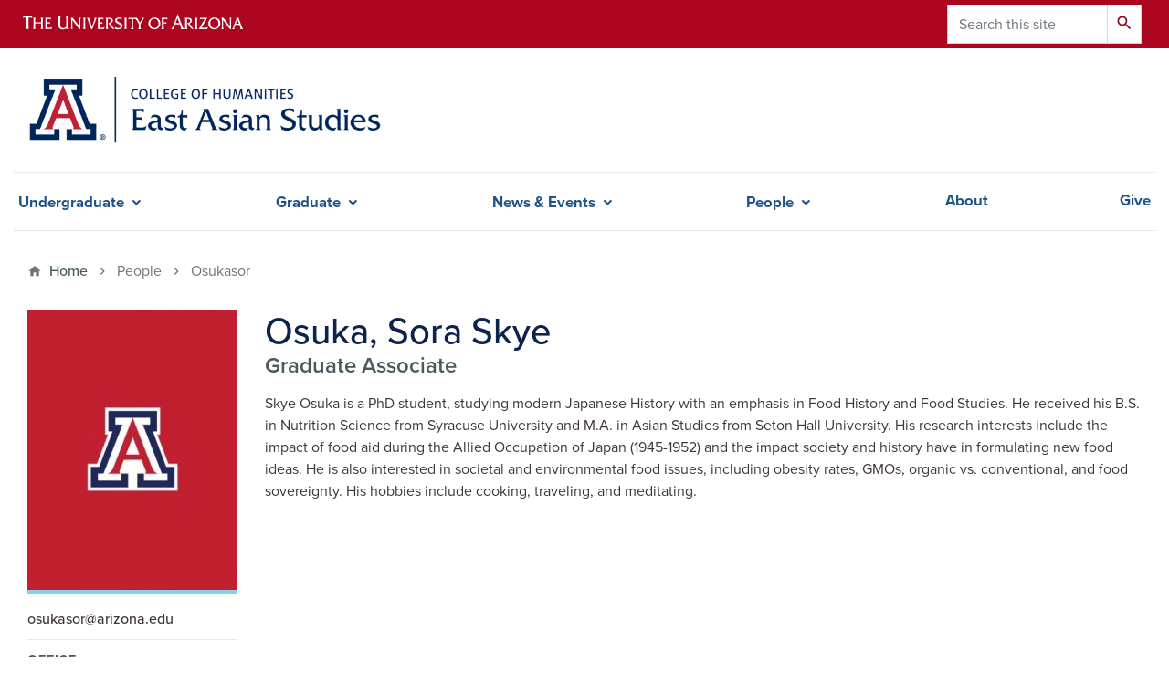

--- FILE ---
content_type: text/html; charset=UTF-8
request_url: https://eas.arizona.edu/people/osukasor
body_size: 8985
content:
<!DOCTYPE html>
<html lang="en" dir="ltr" prefix="og: https://ogp.me/ns#" class="sticky-footer">
  <head>
    <meta charset="utf-8" />
<meta name="description" content="Skye Osuka is a PhD student, studying modern Japanese History with an emphasis in Food History and Food Studies. He received his B.S. in Nutrition Science from Syracuse University and M.A. in Asian Studies from Seton Hall University. His research interests include the impact of food aid during the Allied Occupation of Japan (1945-1952) and the impact society and history have in formulating new food ideas. He is also interested in societal and environmental food issues, including obesity rates, GMOs, organic vs. conventional, and food sovereignty. His hobbies include cooking, traveling, and meditating." />
<link rel="shortlink" href="https://eas.arizona.edu/" />
<link rel="canonical" href="https://eas.arizona.edu/people/osukasor" />
<link rel="image_src" href="/sites/default/files/styles/az_small/public/2023-06/Arizona1.jpeg.webp?itok=D4diM0UB" />
<meta property="og:site_name" content="Osuka, Sora Skye | Department of East Asian Studies | University of Arizona" />
<meta property="og:url" content="https://eas.arizona.edu/" />
<meta property="og:description" content="Skye Osuka is a PhD student, studying modern Japanese History with an emphasis in Food History and Food Studies. He received his B.S. in Nutrition Science from Syracuse University and M.A. in Asian Studies from Seton Hall University. His research interests include the impact of food aid during the Allied Occupation of Japan (1945-1952) and the impact society and history have in formulating new food ideas. He is also interested in societal and environmental food issues, including obesity rates, GMOs, organic vs. conventional, and food sovereignty. His hobbies include cooking, traveling, and meditating." />
<meta property="og:image" content="https://eas.arizona.edu/sites/default/files/styles/az_small/public/2023-06/Arizona1.jpeg.webp?itok=D4diM0UB" />
<meta property="og:image:url" content="https://eas.arizona.edu/sites/eas/files/2023-06/EasDefault1.jpg" />
<meta name="twitter:card" content="summary" />
<meta name="twitter:description" content="Skye Osuka is a PhD student, studying modern Japanese History with an emphasis in Food History and Food Studies. He received his B.S. in Nutrition Science from Syracuse University and M.A. in Asian Studies from Seton Hall University. His research interests include the impact of food aid during the Allied Occupation of Japan (1945-1952) and the impact society and history have in formulating new food ideas. He is also interested in societal and environmental food issues, including obesity rates, GMOs, organic vs. conventional, and food sovereignty. His hobbies include cooking, traveling, and meditating." />
<meta name="twitter:title" content="Osuka, Sora Skye | Department of East Asian Studies | University of Arizona" />
<meta name="twitter:image" content="https://eas.arizona.edu/sites/default/files/styles/az_small/public/2023-06/Arizona1.jpeg.webp?itok=D4diM0UB" />
<meta name="Generator" content="Arizona Quickstart (https://quickstart.arizona.edu)" />
<meta name="MobileOptimized" content="width" />
<meta name="HandheldFriendly" content="true" />
<meta name="viewport" content="width=device-width, initial-scale=1, shrink-to-fit=no" />
<script type="application/ld+json">{
    "@context": "https://schema.org",
    "@graph": [
        {
            "@type": "CollegeOrUniversity",
            "parentOrganization": {
                "@type": "EducationalOrganization",
                "@id": "https://www.arizona.edu/",
                "name": "University of Arizona",
                "url": "https://www.arizona.edu/",
                "sameAs": [
                    "https://www.facebook.com/uarizona",
                    "https://x.com/uarizona",
                    "https://www.instagram.com/uarizona",
                    "https://linkedin.com/edu/university-of-arizona-17783",
                    "https://www.youtube.com/universityofarizona",
                    "https://en.wikipedia.org/wiki/University_of_Arizona"
                ],
                "address": {
                    "@type": "PostalAddress",
                    "streetAddress": "1401 E University Blvd",
                    "addressLocality": "Tucson",
                    "addressRegion": "AZ",
                    "postalCode": "85721",
                    "addressCountry": "US"
                }
            },
            "name": "University of Arizona Department of East Asian Studies | University of Arizona",
            "url": "https://eas.arizona.edu/"
        }
    ]
}</script>
<meta http-equiv="x-ua-compatible" content="ie=edge" />
<link rel="icon" href="/themes/contrib/coh_barrio/favicon.ico" type="image/vnd.microsoft.icon" />

    <title>Osuka, Sora Skye | Department of East Asian Studies | University of Arizona</title>
    <link rel="stylesheet" media="all" href="/sites/default/files/css/css_mxZJWCoardmdFmd4yUpoFWMzSwYUz0mjEfBLQ3colI4.css?delta=0&amp;language=en&amp;theme=coh_barrio&amp;include=[base64]" />
<link rel="stylesheet" media="all" href="/sites/default/files/css/css_jnpsI2m-N0NTcz-4rLUDlCrwn5tG437-9Nraqx7w4pw.css?delta=1&amp;language=en&amp;theme=coh_barrio&amp;include=[base64]" />
<link rel="stylesheet" media="all" href="https://fonts.googleapis.com/css?family=Material+Icons+Sharp#.css" />
<link rel="stylesheet" media="all" href="https://cdn.digital.arizona.edu/lib/az-icons//az-icons-styles.css" />
<link rel="stylesheet" media="all" href="/libraries/arizona-bootstrap/css/arizona-bootstrap.min.css?t9ahs9" />
<link rel="stylesheet" media="all" href="/sites/default/files/css/css_clWGp_Za_cAK2fh4pI4Ql0bUfIt5U4baZSJWb5I80Z0.css?delta=5&amp;language=en&amp;theme=coh_barrio&amp;include=[base64]" />
<link rel="stylesheet" media="print" href="/sites/default/files/css/css_x9SUrE_YQBAqtBKjgwTK0JO7mEtAXaDP0NCVGM8sV04.css?delta=6&amp;language=en&amp;theme=coh_barrio&amp;include=[base64]" />
<link rel="stylesheet" media="all" href="/sites/default/files/css/css_teLKGcIsZdeHlGJHuRoSykO8zIlaC3zAo3C6ozBaGGU.css?delta=7&amp;language=en&amp;theme=coh_barrio&amp;include=[base64]" />
<link rel="stylesheet" media="all" href="/sites/default/files/css/css_V5o7Jwdhw84kdDH4cMR5iPQl94PLLBhF0IscQZ-ln6A.css?delta=8&amp;language=en&amp;theme=coh_barrio&amp;include=[base64]" />

    <script type="application/json" data-drupal-selector="drupal-settings-json">{"path":{"baseUrl":"\/","pathPrefix":"","currentPath":"user\/540","currentPathIsAdmin":false,"isFront":false,"currentLanguage":"en"},"pluralDelimiter":"\u0003","suppressDeprecationErrors":true,"gtag":{"tagId":"G-8HCVQJ9JPG","consentMode":false,"otherIds":[],"events":[],"additionalConfigInfo":[]},"ajaxPageState":{"libraries":"[base64]","theme":"coh_barrio","theme_token":null},"ajaxTrustedUrl":{"\/search\/node":true},"button_text":"Scroll to top","button_style":"pill","button_animation":"slide","button_animation_speed":200,"scroll_distance":200,"scroll_speed":300,"data":{"extlink":{"extTarget":true,"extTargetAppendNewWindowLabel":"(opens in a new window)","extTargetNoOverride":true,"extNofollow":false,"extTitleNoOverride":false,"extNoreferrer":false,"extFollowNoOverride":false,"extClass":"0","extLabel":"(link is external)","extImgClass":false,"extSubdomains":false,"extExclude":"^(?!(https?:\\\/\\\/)(arizona.box.com|docs.google.com|dropbox.com|www.dropbox.com|emailarizona-my.sharepoint.com|events.trellis.arizona.edu)).*","extInclude":"\/sites\/.+\/files\/.+\\.pdf","extCssExclude":"","extCssInclude":"","extCssExplicit":"","extAlert":false,"extAlertText":"This link will take you to an external web site. We are not responsible for their content.","extHideIcons":false,"mailtoClass":"0","telClass":"tel","mailtoLabel":"(link sends email)","telLabel":"(link is a phone number)","extUseFontAwesome":false,"extIconPlacement":"append","extPreventOrphan":false,"extFaLinkClasses":"fa fa-external-link","extFaMailtoClasses":"fa fa-envelope-o","extAdditionalLinkClasses":"","extAdditionalMailtoClasses":"","extAdditionalTelClasses":"","extFaTelClasses":"fa fa-phone","whitelistedDomains":[],"extExcludeNoreferrer":""}},"field_group":{"html_element":{"mode":"coh_person","context":"view","settings":{"classes":"","show_empty_fields":false,"id":"","element":"figure","show_label":false,"label_element":"h3","label_element_classes":"","attributes":"style=\u0022max-width: 360px;\u0022","effect":"none","speed":"fast","description":""}}},"user":{"uid":0,"permissionsHash":"73ee66bc89a55a8597dc20922b5bc6df7fd5a67a94d380d2bbdf3be07430ba59"}}</script>
<script src="/sites/default/files/js/js_LdMDgDBNd6xnkVcJqlivtX0fizsrmwSXZnYTM5NMEKs.js?scope=header&amp;delta=0&amp;language=en&amp;theme=coh_barrio&amp;include=eJxljuEOgyAMhF8I5JFIYYzhKmdKSZxPP2emWdyfttfvLjlafSCRAkdSVlSyAdCmQrMdm6ETh66KaitsRL1ziWpO5-HJjEBsm7641GwiHgf5nG0i0SnV_gsukbTotp_uJn0mHr7SZCBz8krZ5W1c9UAjLaZFAbNXbH32su7v8wais13N"></script>
<script src="/modules/contrib/google_tag/js/gtag.js?t9ahs9"></script>

  </head>
  <body class="layout-no-sidebars page-user-540 path-user">
    <a href="#content" class="visually-hidden focusable skip-link">
      Skip to main content
    </a>
    
      <div class="dialog-off-canvas-main-canvas" data-off-canvas-main-canvas>
    
<div id="page-wrapper">
  <div id="page">
    <header id="header" class="header" role="banner" aria-label="Site header">
                <header class="bg-red arizona-header" id="header_arizona" role="banner">
          <div class="container">
            <div class="row">
                            <a class="arizona-logo" href="https://www.arizona.edu" title="The University of Arizona homepage">
                <img class="arizona-line-logo" alt="The University of Arizona Wordmark Line Logo White" src="https://cdn.digital.arizona.edu/logos/v1.0.0/ua_wordmark_line_logo_white_rgb.min.svg" fetchpriority="high" />
              </a>
                                              <section class="ml-auto d-none d-lg-block d-xl-block region region-header-ua-utilities">
    <div class="search-block-form block block-search block-search-form-block" data-drupal-selector="search-block-form" id="block-coh-barrio-search" role="search">
  
    
          <div class="content">
      <form action="/search/node" method="get" id="search-block-form" accept-charset="UTF-8" class="search-form search-block-form">
  <div class="input-group">
      <label for="edit-keys" class="sr-only">Search</label>
<input title="Enter the terms you wish to search for." data-drupal-selector="edit-keys" type="search" id="edit-keys" name="keys" value="" size="15" maxlength="128" class="form-search form-control" placeholder="Search this site" aria-label="Search this site" />



<div data-drupal-selector="edit-actions" class="form-actions js-form-wrapper input-group-append" id="edit-actions"><button data-drupal-selector="edit-submit" type="submit" id="edit-submit" value="Search" class="button js-form-submit form-submit btn"><span class="material-icons-sharp">search</span></button>

</div>


  </div>
</form>


    </div>
  
</div>

  </section>

                          </div> <!-- /.row -->
          </div> <!-- /.container -->
                  </header>
        <div class="header page-row" id="header_site" role="banner">
          <div class="container">
            <div class="row">
              <div class="col-12 col-sm-6 col-lg-4">
                  <section class="region region-branding">
    <div id="block-coh-barrio-branding" class="clearfix block block-system block-system-branding-block">
  
    
        <a href="/" title="Department of East Asian Studies | University of Arizona | Home" class="qs-site-logo d-block" rel="home"><img class="img-fluid" src="/sites/default/files/UA_COH-EAS_RGB_Alt.png" alt="Department of East Asian Studies | University of Arizona | Home" />
</a>
    </div>

  </section>

              </div>
              <div class="col-12 col-sm-6 col-lg-8">
                <div class="row">
                  
                </div>
                              </div>
            </div> <!-- /.row -->
          </div> <!-- /.container -->

          <div class="container">
            <div class="row">
                                                            <nav role="navigation" aria-labelledby="block-cohsmartmenu-menu" id="block-cohsmartmenu" class="smart-nav block block-menu navigation menu--coh-smartmenu">
                      
    <h2 class="sr-only" id="block-cohsmartmenu-menu">COH Smartmenu</h2>
    
  
              
              <ul class="clearfix nav">
                    <li class="has-mega-menu nav-item menu-item--expanded">
                <span class="nav-link nav-link-">Undergraduate</span>
                                <ul class="menu">
                    <li class="nav-item menu-item--expanded">
                <span class="nav-link nav-link-">Prospective Students</span>
                                <ul class="menu">
                    <li class="nav-item">
                <a href="/undergraduate/prospective-students/chinese-language-program" class="nav-link nav-link--undergraduate-prospective-students-chinese-language-program" data-drupal-link-system-path="node/2413">Chinese Language Program</a>
              </li>
                <li class="nav-item">
                <a href="/undergraduate/prospective-students/japanese-language-program" class="nav-link nav-link--undergraduate-prospective-students-japanese-language-program" data-drupal-link-system-path="node/2414">Japanese Language Program</a>
              </li>
                <li class="nav-item">
                <a href="/undergraduate/prospective-students/korean-language-program" class="nav-link nav-link--undergraduate-prospective-students-korean-language-program" data-drupal-link-system-path="node/2415">Korean Language Program</a>
              </li>
                <li class="nav-item">
                <a href="https://apas.arizona.edu" class="nav-link nav-link-https--apasarizonaedu">Asian Pacific American Studies</a>
              </li>
                <li class="nav-item">
                <a href="/undergraduate/prospective-students/double-majors-and-dual-degrees" class="nav-link nav-link--undergraduate-prospective-students-double-majors-and-dual-degrees" data-drupal-link-system-path="node/2416">Double Majors and Dual Degrees</a>
              </li>
                <li class="nav-item">
                <a href="/undergraduate/prospective-students/accelerated-masters-program" class="nav-link nav-link--undergraduate-prospective-students-accelerated-masters-program" data-drupal-link-system-path="node/2417">Accelerated Master&#039;s Program</a>
              </li>
                <li class="nav-item">
                <a href="/undergraduate/prospective-students/declare-major-or-minor" class="nav-link nav-link--undergraduate-prospective-students-declare-major-or-minor" data-drupal-link-system-path="node/2419">Declare Major or Minor</a>
              </li>
        </ul>
  
              </li>
                <li class="nav-item menu-item--expanded">
                <span class="nav-link nav-link-">Current Students</span>
                                <ul class="menu">
                    <li class="nav-item">
                <a href="/undergraduate/current-students/undergraduate-major" class="nav-link nav-link--undergraduate-current-students-undergraduate-major" data-drupal-link-system-path="node/2418">Major Requirements</a>
              </li>
                <li class="nav-item">
                <a href="/undergraduate/current-students/minor-requirements" class="nav-link nav-link--undergraduate-current-students-minor-requirements" data-drupal-link-system-path="node/2420">Minor Requirements</a>
              </li>
                <li class="nav-item">
                <a href="/undergraduate/current-students/course-schedule" class="nav-link nav-link--undergraduate-current-students-course-schedule" data-drupal-link-system-path="undergraduate/current-students/course-schedule">Course Schedule</a>
              </li>
                <li class="nav-item">
                <a href="/undergraduate/current-students/course-descriptions" class="nav-link nav-link--undergraduate-current-students-course-descriptions" data-drupal-link-system-path="undergraduate/current-students/course-descriptions">Course Descriptions</a>
              </li>
                <li class="nav-item">
                <a href="/undergraduate/current-students/undergraduate-advising" class="nav-link nav-link--undergraduate-current-students-undergraduate-advising" data-drupal-link-system-path="node/2428">Advising</a>
              </li>
        </ul>
  
              </li>
                <li class="nav-item menu-item--expanded">
                <span class="nav-link nav-link-">Engagement</span>
                                <ul class="menu">
                    <li class="nav-item">
                <a href="/undergraduate/engagement/study-abroad-programs" class="nav-link nav-link--undergraduate-engagement-study-abroad-programs" data-drupal-link-system-path="node/2421">Study Abroad</a>
              </li>
                <li class="nav-item">
                <a href="/undergraduate/engagement/language-testing" class="nav-link nav-link--undergraduate-engagement-language-testing" data-drupal-link-system-path="node/2422">Placement and Proficiency Exams</a>
              </li>
                <li class="nav-item">
                <a href="/undergraduate/engagement/undergraduate-awards" class="nav-link nav-link--undergraduate-engagement-undergraduate-awards" data-drupal-link-system-path="node/2423">Undergraduate Awards</a>
              </li>
                <li class="nav-item">
                <a href="https://humanities.arizona.edu/students/awards-grants/scholarships" title="Link to the College of Humanities Scholarships" class="nav-link nav-link-https--humanitiesarizonaedu-students-awards-grants-scholarships">College of Humanities Scholarships</a>
              </li>
        </ul>
  
              </li>
        </ul>
  
              </li>
                <li class="has-mega-menu nav-item menu-item--expanded">
                <span class="nav-link nav-link-">Graduate</span>
                                <ul class="menu">
                    <li class="nav-item menu-item--expanded">
                <span class="nav-link nav-link-">Prospective Students</span>
                                <ul class="menu">
                    <li class="nav-item">
                <a href="/graduate/prospective-students/graduate-studies" class="nav-link nav-link--graduate-prospective-students-graduate-studies" data-drupal-link-system-path="node/2434">Overview</a>
              </li>
                <li class="nav-item">
                <a href="/graduate/prospective-students/admissions-process" class="nav-link nav-link--graduate-prospective-students-admissions-process" data-drupal-link-system-path="node/2436">Admissions Process</a>
              </li>
                <li class="nav-item">
                <a href="/graduate/prospective-students/financial-aid-descriptions-and-requirements" class="nav-link nav-link--graduate-prospective-students-financial-aid-descriptions-and-requirements" data-drupal-link-system-path="node/2437">Financial Aid Descriptions and Requirements</a>
              </li>
                <li class="nav-item">
                <a href="/graduate/prospective-students/frequently-asked-questions" class="nav-link nav-link--graduate-prospective-students-frequently-asked-questions" data-drupal-link-system-path="node/2438">Frequently Asked Questions</a>
              </li>
        </ul>
  
              </li>
                <li class="nav-item menu-item--expanded">
                <span class="nav-link nav-link-">Degrees &amp; Concentrations</span>
                                <ul class="menu">
                    <li class="nav-item">
                <a href="/graduate/degrees-concentrations/china-area-graduate-programs" class="nav-link nav-link--graduate-degrees-concentrations-china-area-graduate-programs" data-drupal-link-system-path="node/2424">China Area Studies</a>
              </li>
                <li class="nav-item">
                <a href="/graduate/degrees-concentrations/japan-area-graduate-studies" class="nav-link nav-link--graduate-degrees-concentrations-japan-area-graduate-studies" data-drupal-link-system-path="node/2425">Japan Area Studies</a>
              </li>
                <li class="nav-item">
                <a href="/graduate/degrees-concentrations/doctoral-minor-non-eas-students" class="nav-link nav-link--graduate-degrees-concentrations-doctoral-minor-non-eas-students" data-drupal-link-system-path="node/2440">Doctoral Minor for Non-EAS Students</a>
              </li>
        </ul>
  
              </li>
                <li class="nav-item menu-item--expanded">
                <span class="nav-link nav-link-">Current Students</span>
                                <ul class="menu">
                    <li class="nav-item menu-item--collapsed">
                <a href="/graduate/current-students/graduate-handbook" class="nav-link nav-link--graduate-current-students-graduate-handbook" data-drupal-link-system-path="node/950680">Graduate Handbook</a>
              </li>
                <li class="nav-item">
                <a href="https://arizona.app.box.com/v/eas-grad-handbook" class="nav-link nav-link-https--arizonaappboxcom-v-eas-grad-handbook">Graduate Assistant Teaching Handbook</a>
              </li>
                <li class="nav-item">
                <a href="/graduate/current-students/course-schedule" class="nav-link nav-link--graduate-current-students-course-schedule" data-drupal-link-system-path="graduate/current-students/course-schedule">Course Schedule</a>
              </li>
                <li class="nav-item">
                <a href="/graduate/current-students/course-descriptions" class="nav-link nav-link--graduate-current-students-course-descriptions" data-drupal-link-system-path="graduate/current-students/course-descriptions">Course Descriptions</a>
              </li>
        </ul>
  
              </li>
        </ul>
  
              </li>
                <li class="nav-item menu-item--expanded">
                <span class="nav-link nav-link-">News &amp; Events</span>
                                <ul class="menu">
                    <li class="nav-item">
                <a href="/news" class="nav-link nav-link--news" data-drupal-link-system-path="news">News</a>
              </li>
                <li class="nav-item">
                <a href="/events" class="nav-link nav-link--events" data-drupal-link-system-path="events">Events</a>
              </li>
                <li class="nav-item">
                <a href="/news-events/east-asian-language-and-culture-festival" class="nav-link nav-link--news-events-east-asian-language-and-culture-festival" data-drupal-link-system-path="node/581087">EAS Festival</a>
              </li>
        </ul>
  
              </li>
                <li class="nav-item menu-item--expanded">
                <span class="nav-link nav-link-">People</span>
                                <ul class="menu">
                    <li class="nav-item">
                <a href="/people/faculty" class="nav-link nav-link--people-faculty" data-drupal-link-system-path="people/faculty">Faculty</a>
              </li>
                <li class="nav-item">
                <a href="/people/grad-students" class="nav-link nav-link--people-grad-students" data-drupal-link-system-path="people/grad-students">Graduate Students</a>
              </li>
                <li class="nav-item">
                <a href="/people/alumni" class="nav-link nav-link--people-alumni" data-drupal-link-system-path="people/alumni">Alumni</a>
              </li>
                <li class="nav-item">
                <a href="/people/contact-us" class="nav-link nav-link--people-contact-us" data-drupal-link-system-path="node/52083">Contact Us</a>
              </li>
                <li class="nav-item">
                <a href="/find-instructors" class="nav-link nav-link--find-instructors" data-drupal-link-system-path="find-instructors">Find Your Instructor</a>
              </li>
                <li class="nav-item">
                <a href="https://sillc.arizona.edu/people" class="nav-link nav-link-https--sillcarizonaedu-people">Business Support</a>
              </li>
        </ul>
  
              </li>
                <li class="nav-item">
                <a href="/about" class="nav-link nav-link--about" data-drupal-link-system-path="node/482">About</a>
              </li>
                <li class="nav-item">
                <a href="/give" class="nav-link nav-link--give" data-drupal-link-system-path="node/1">Give</a>
              </li>
        </ul>
  


      </nav>


                                            </div>
                          <div class="row">
                  <section class="col-md region region-help">
    

  </section>

              </div>
                      </div>
        </div>
    </header>

    <div id="main-wrapper" class="layout-main-wrapper clearfix">
        <div id="main">
                              <div class="container">
                                    <div class="row">
                <section class="col-md region region-breadcrumb">
    <div id="block-coh-barrio-breadcrumbs" class="block block-system block-system-breadcrumb-block">
  
    
      <div class="content">
      
  <nav role="navigation" aria-label="breadcrumb">
    <ol class="breadcrumb">
                  <li class="breadcrumb-item breadcrumb-item-home">
          <a href="/">Home</a>
        </li>
                        <li class="breadcrumb-item active" aria-current="page">
          People
        </li>
                        <li class="breadcrumb-item active" aria-current="page">
          Osukasor
        </li>
              </ol>
  </nav>

    </div>
  </div>

  </section>

            </div>
                                  </div>
                    <div class="container">
            <div class="row row-offcanvas row-offcanvas-left clearfix">
              <main class="main-content col" id="content" role="main">
                  <section class="region region-content">
    <div id="block-coh-barrio-page-title" class="block block-core block-page-title-block">
  
    
      <div class="content">
      
  <h1 class="title">osukasor</h1>


    </div>
  </div>
<div id="block-coh-barrio-content" class="block block-system block-system-main-block">
  
    
      <div class="content">
      <article class="profile">
  
<div  id="details-section">
    
            <div class="field field--name-field-coh-media-user-image field--type-entity-reference field--label-hidden field__item"><div>
  
  
<figure  style="max-width: 360px;">
    
  <div class="field field--name-field-media-az-image field--type-image field--label-visually_hidden">
    <div class="field__label visually-hidden">Image</div>
              <div class="field__item">  <img loading="lazy" class="img-fluid image-style-user-image" src="/sites/default/files/styles/user_image/public/2023-06/Arizona1.jpeg?itok=YE1VihET" width="230" height="307" alt="Arizona" />


</div>
          </div>

  </figure>
</div>
</div>
      
            <div class="field field--name-field-coh-people-display-email field--type-string field--label-hidden field__item">osukasor@arizona.edu</div>
      
  <div class="field field--name-field-coh-people-office field--type-string field--label-above">
    <div class="field__label h3">Office</div>
              <div class="field__item">Learning Services Building, Graduate Student Area</div>
          </div>

  </div>
<div  id="user-name-title">
    
            <div class="field field--name-field-coh-people-full-name field--type-string field--label-hidden field__item">Osuka, Sora Skye</div>
      
            <div class="field field--name-field-coh-people-campus-title field--type-string field--label-hidden field__item">Graduate Associate</div>
      
  </div>
<div  id="bio-section">
    
            <div class="clearfix text-formatted field field--name-field-coh-people-bio field--type-text-with-summary field--label-hidden field__item"><p><span><span><span><span><span><span><span><span>Skye Osuka is a PhD student, studying modern Japanese History with an emphasis in Food History and Food Studies. He received his B.S. in Nutrition Science from Syracuse University and M.A. in Asian Studies from Seton Hall University.&nbsp;</span></span></span></span></span></span></span></span><span><span><span><span><span>His research interests include the impact of food aid during the Allied Occupation of Japan (1945-1952) and&nbsp;the impact society and history have&nbsp;in formulating new food ideas.&nbsp;</span></span></span></span></span>He is also interested in societal and environmental food&nbsp;issues, including obesity rates, GMOs, organic vs. conventional, and food sovereignty.<span><span><span><span><span><span><span><span> His hobbies include cooking, traveling, and meditating. </span></span></span></span></span></span></span></span></p></div>
      
  </div></article>

    </div>
  </div>

  </section>

              </main>
                                                                    </div>
          </div>
          
                                        <div class="container">
            <div class="row">
              
            </div>
          </div>
                            </div>
    </div>

    <footer class="site-footer">
                <div class="bg-warm-gray py-5" role="contentinfo">
                    <section>
            <div class="container">
              <div class="row">
                                  <div class="col-12 col-sm-5 col-md-4 col-lg-4 text-center-xs text-left-not-xs">
                    <div class="row bottom-buffer-30">
                      <div class="col">
                        <a href="/" title="Department of East Asian Studies | University of Arizona | Home" rel="home" class="qs-site-logo d-block mt-0"><img class="img-fluid" src="/sites/default/files/UA_COH-EAS_RGB_Alt_0.png" alt="Department of East Asian Studies | University of Arizona | Home" />
</a>
                      </div>
                    </div>
                  </div>
                                                  <!-- Force next columns to break to new line at md breakpoint and up -->
                  <div class="w-100 d-block d-sm-none"></div>
                    <section class="col-12 col-sm-7 col-md-8 col-lg-8 region region-footer">
          <nav role="navigation" aria-labelledby="block-footersocialmedia-menu" id="block-footersocialmedia" class="block block-menu navigation menu--az-footer-social-media">
                      
    <h2 class="h6 mt-md-3 text-uppercase sr-only" id="block-footersocialmedia-menu">Footer - Social Media</h2>
    
  
              
              <ul class="nav-utility d-flex justify-content-center justify-content-sm-end clearfix nav">
                    <li class="nav-item">
                <a href="https://www.facebook.com/uofaeas" class="az-icon-facebook az-icon-spacing bg-transparent nav-link az-icon-facebook az-icon-spacingbg-transparent nav-link-https--wwwfacebookcom-uofaeas" target="_blank">Facebook</a>
              </li>
                <li class="nav-item">
                <a href="https://twitter.com/uaeastasian" class="az-icon-twitter az-icon-spacing bg-transparent nav-link az-icon-twitter az-icon-spacingbg-transparent nav-link-https--twittercom-uaeastasian" target="_blank">Twitter</a>
              </li>
                <li class="nav-item">
                <a href="https://www.youtube.com/user/uahumanities" class="az-icon-youtube az-icon-spacing bg-transparent nav-link az-icon-youtube az-icon-spacingbg-transparent nav-link-https--wwwyoutubecom-user-uahumanities" target="_blank">YouTube</a>
              </li>
                <li class="nav-item">
                <a href="https://instagram.com/ua.eas/" class="az-icon-instagram az-icon-spacing bg-transparent nav-link az-icon-instagram az-icon-spacingbg-transparent nav-link-https--instagramcom-uaeas-" target="_blank">Instagram</a>
              </li>
        </ul>
  


      </nav>
<div id="block-footerinformation" class="block block-block-content block-block-content31fd971e-8ddb-4c7c-9166-a958e2658f7c">
  
    
      <div class="content">
      
            <div class="clearfix text-formatted field field--name-body field--type-text-with-summary field--label-hidden field__item"><p class="text-align-right">102 Learning Services Building&nbsp;·&nbsp;1512 E. First Street&nbsp;·&nbsp;Tucson, AZ 85721-0105<br>
<strong>Phone</strong>&nbsp;<a href="tel:(520) 621-7505">(520) 621-7505</a>&nbsp;·&nbsp;<a href="mailto:east-asian-studies@arizona.edu?Subject=Questions%20Regarding%20EAS">east-asian-studies@arizona.edu</a></p>

<p class="text-align-right">Part of the&nbsp;<a href="https://humanities.arizona.edu/">College of Humanities</a></p>
</div>
      
    </div>
  </div>
<div id="block-caslogin" class="block block-block-content block-block-content49a3d094-dd07-4088-be8b-72d47fc35640">
  
    
      <div class="content">
      
      <div class="field field--name-field-az-main-content field--type-entity-reference-revisions field--label-hidden field__items">
              <div class="field__item">  <div class="mb-0 paragraph paragraph--type--az-text paragraph--view-mode--default">
          
            <div class="clearfix text-formatted field field--name-field-az-text-area field--type-text-long field--label-hidden field__item"><p class="text-align-right"><a class="btn btn-red" href="/cas">Log in using NetID</a></p></div>
      
      </div>
</div>
          </div>
  
    </div>
  </div>

  </section>

                                <div class="col-12">
                  <hr>
                </div>
              </div>
            </div>
          </section>
                              <div id="footer_sub">
            <div class="container">
              <div class="row">
                
              </div>
              <div class="row">
                
              </div>
              <div class="row">
                <div class="col text-center">
                                    
                  <p class="small"><a href="https://www.arizona.edu/information-security-privacy" target="_blank">University Information Security and Privacy</a></p>
                  <p class="small">&copy; 2026 The Arizona Board of Regents on behalf of <a href="https://www.arizona.edu" target="_blank">The University of Arizona</a>.</p>
                </div>
              </div>
            </div>
          </div>
                  </div>
            </footer>
      </div>
</div>

  </div>

    
    <script src="/sites/default/files/js/js_FNFSxBNenQEJPlgmmKfbXGXuA9eEOVsnMSXZnVyroS8.js?scope=footer&amp;delta=0&amp;language=en&amp;theme=coh_barrio&amp;include=eJxljuEOgyAMhF8I5JFIYYzhKmdKSZxPP2emWdyfttfvLjlafSCRAkdSVlSyAdCmQrMdm6ETh66KaitsRL1ziWpO5-HJjEBsm7641GwiHgf5nG0i0SnV_gsukbTotp_uJn0mHr7SZCBz8krZ5W1c9UAjLaZFAbNXbH32su7v8wais13N"></script>
<script src="/libraries/arizona-bootstrap/js/arizona-bootstrap.bundle.min.js?t9ahs9"></script>
<script src="/sites/default/files/js/js_MxXvig5nbRmMcjTWpgHIiyhYaTgUamoU10glUpMA0lg.js?scope=footer&amp;delta=2&amp;language=en&amp;theme=coh_barrio&amp;include=eJxljuEOgyAMhF8I5JFIYYzhKmdKSZxPP2emWdyfttfvLjlafSCRAkdSVlSyAdCmQrMdm6ETh66KaitsRL1ziWpO5-HJjEBsm7641GwiHgf5nG0i0SnV_gsukbTotp_uJn0mHr7SZCBz8krZ5W1c9UAjLaZFAbNXbH32su7v8wais13N"></script>

  </body>
</html>
